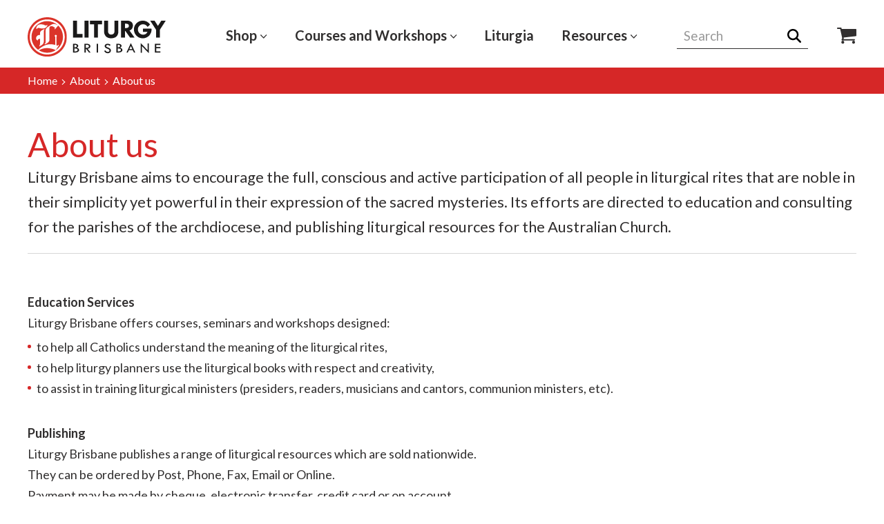

--- FILE ---
content_type: text/html; charset=utf-8
request_url: https://liturgybrisbane.net.au/about/about-us/
body_size: 9668
content:

<!doctype html>
<!--[if lt IE 7]>      <html class="no-js lt-ie10 lt-ie9 lt-ie8 lt-ie7" lang="en"> <![endif]-->
<!--[if IE 7]>         <html class="no-js lt-ie10 lt-ie9 lt-ie8 ie7" lang="en"> <![endif]-->
<!--[if IE 8]>         <html class="no-js lt-ie10 lt-ie9 ie8" lang="en"> <![endif]-->
<!--[if IE 9]>         <html class="no-js lt-ie10 ie9" lang="en"> <![endif]-->
<!--[if gt IE 9]><!-->
<html class="no-js" lang="en">
<!--<![endif]-->

<head>
    <meta charset="UTF-8">
    <meta name="viewport" content="width=device-width, initial-scale=1">

    <title>Liturgy Brisbane - About us</title>

    <meta name="description" content="Cras quis nulla commodo, aliquam lectus sed, blandit augue. Cras ullamcorper bibendum bibendum. Cras quis nulla commodo, aliquam lectus sed, blandit augue.">
    <meta name="keywords" content="">

    <!-- Open Graph meta tags -->
    <meta property="og:title" content="About us">
    <meta property="og:site_name" content="Liturgy Brisbane">
    <meta property="og:url" content="/about/about-us/">
    <meta property="og:description" content="Cras quis nulla commodo, aliquam lectus sed, blandit augue. Cras ullamcorper bibendum bibendum. Cras quis nulla commodo, aliquam lectus sed, blandit augue.">
    <meta property="og:type" content="website">
    <meta property="og:image" content="https://liturgybrisbane.net.au/media/1079/l.jpg">

    <!-- favicon -->
    <link rel="apple-touch-icon" sizes="180x180" href="/images/favicon/apple-touch-icon.png">
    <link rel="icon" type="image/png" sizes="32x32" href="/images/favicon/favicon-32x32.png">
    <link rel="icon" type="image/png" sizes="16x16" href="/images/favicon/favicon-16x16.png">
    <link rel="manifest" href="/images/favicon/site.webmanifest">
    <link rel="mask-icon" color="#db342a" href="/images/favicon/safari-pinned-tab.svg">
    <meta name="msapplication-TileColor" content="#ffffff">
    <meta name="theme-color" content="#ffffff">

    <script src="/App_Plugins/UmbracoForms/Assets/promise-polyfill/dist/polyfill.min.js" type="application/javascript"></script><script src="/App_Plugins/UmbracoForms/Assets/aspnet-client-validation/dist/aspnet-validation.min.js" type="application/javascript"></script>

    
    
    
    
    
    
    
    
    
    
    
    
    
    
    
    
    
    
    
    
    
    
    
    
    
    
    
    
    
    
    


    <link rel="stylesheet" media="screen" href="/styles/vendor/magnific-popup.css?v=HrFlhhrWWd38d9pDnSnLESkL2fcLgTKE8JGoPaWvLic" />
<link rel="stylesheet" media="screen" href="/styles/vendor/slick.css?v=4Sn2guzUcSKflaARW-2vt4AnKETDJ9GubxCo6detSDs" />
<link rel="stylesheet" media="screen" href="/styles/base.css?v=xkMUEDUOfRKrT5gjxgHyQr7t_nBOxfuxgbwXogg-TvU" />
<link rel="stylesheet" media="screen" href="/styles/styles.css?v=TpIrxKGBRnBC_O1z_EiSmoueDZXv2igpLoZIaHbGP1k" />
<link rel="stylesheet" media="print" href="/styles/print.css?v=FPwKtAX1BpshsujaVkKEYV0bREPE4VEsNVrJd8znyMo" />
<link rel="stylesheet" media="screen" href="/styles/components/core/header.css?v=aw0UmiKhiW3g_6hmWmsQGHTHqgBT_-B09CWJoCtoMqM" />
<link rel="stylesheet" media="screen" href="/styles/components/core/footer.css?v=E1oIdb3QBG_cklMw-XXW7ZSADFgKO6cM3T1PSwOVsTE" />
<link rel="stylesheet" media="screen" href="/styles/components/core/breadcrumbs.css?v=dvNV6POp97x3eq7jM4aVDNEAoDhxXiPC31LxCtQzlt8" />
<link rel="stylesheet" media="screen" href="/styles/components/Content/3-col.css?v=MvTcVJWEPClmuMme5XmWOqSakq_4i-7Fdt6Hn01LDWw" />
<link rel="stylesheet" media="screen" href="/styles/components/Content/4-col.css?v=1KlkOt9MC_MR3S01fvpgHtqGOlnPB2ftV9oyS0kecmQ" />
<link rel="stylesheet" media="screen" href="/styles/components/Content/authors.css?v=QmBE8bJ0Tc2g9FAmpgFS3kDGDIoAxTr5Uy9y_t1Tlwc" />
<link rel="stylesheet" media="screen" href="/styles/components/Content/banner.css?v=Pp3DZlABi0Fg5EyRTloQL8HLeijqR-_QnnAZ6UW8V-E" />
<link rel="stylesheet" media="screen" href="/styles/components/Content/category-banner.css?v=Hu3kU4SQFVvo-wqcOcpIFE_JIp1SWoqaPNvZ2-CAQ3o" />
<link rel="stylesheet" media="screen" href="/styles/components/Content/content-page.css?v=19mYS1fSrfo08KL_5bHgv2sKaAFMaTUF8-HNJbufTXQ" />
<link rel="stylesheet" media="screen" href="/styles/components/Content/content-panel.css?v=sY71iWKTH56P_1ePGhF46ip5HFsk6u0pN7Ztfq8yRbk" />
<link rel="stylesheet" media="screen" href="/styles/components/Content/documents.css?v=72broZmgthtHRsEduSUDz_6ccrphUZP5kx68_WdeOgw" />
<link rel="stylesheet" media="screen" href="/styles/components/Content/explore.css?v=rZd5Xwn7v_F6SzTGzfHYrNpezcYTY_ZGC6wi-TPhkhk" />
<link rel="stylesheet" media="screen" href="/styles/components/Content/gallery.css?v=GOAxgF1334L-5JmWeU5Zb3fX74swAXpnv6MzYYfxFQA" />
<link rel="stylesheet" media="screen" href="/styles/components/Content/highlights.css?v=BxrV9pwPQShyqdMgtwPslyVFm3sqAMaWq2vgon7fbC0" />
<link rel="stylesheet" media="screen" href="/styles/components/Content/image.css?v=tyKUGETNY-JOFF0OmbgbPKFi4JyQkFYXtKCZf2GG8YM" />
<link rel="stylesheet" media="screen" href="/styles/components/Content/liturgical-calendar.css?v=tEO7COBL9PeYlsXskwoG0VduXOSxGSnytCS7cPu9AV8" />
<link rel="stylesheet" media="screen" href="/styles/components/Content/liturgy-lines.css?v=NqgifhLfAx_gt1Cq_rPPJ7EhGZXXUX2SKseJVSTfg_0" />
<link rel="stylesheet" media="screen" href="/styles/components/Content/news.css?v=d5GXlw_AircH-FNmPamjYzJM16ucuk1w8oMimOk0qQ8" />
<link rel="stylesheet" media="screen" href="/styles/components/Content/not-found.css?v=4SKvEWztd1fODAZGEEEoVIXFd7jQNtiU3s5u0-SVASc" />
<link rel="stylesheet" media="screen" href="/styles/components/Content/ordo.css?v=fmTp6gVIy0J76-z_-YMDcMqQ30XZuluOZhAJpreZkuE" />
<link rel="stylesheet" media="screen" href="/styles/components/Content/pagination.css?v=eNCkQ9qvpvuEB3XyZSsdWZbe0IcVSrYllcNdCUNgXrs" />
<link rel="stylesheet" media="screen" href="/styles/components/Content/search.css?v=RqGYP9MlM5G0x2BsNs5v_xgk0rXzvL00GAQpqAf2-1I" />
<link rel="stylesheet" media="screen" href="/styles/components/Content/sitemap.css?v=hdenmyxyEC9_dyTJ-Tw6hejR_uvm6cv5Th_fGGiaYTA" />
<link rel="stylesheet" media="screen" href="/styles/components/Content/tabs.css?v=W_Er0LgN-KDbVb3NzwIzAmSR9crCJXT091iJPzEsUDk" />
<link rel="stylesheet" media="screen" href="/styles/components/Content/textarea.css?v=lnjG2YulohBWyjf4lf0zVQHoI4pEkEDR_xDffimG-Yw" />
<link rel="stylesheet" media="screen" href="/styles/components/Content/video.css?v=Pmpz5IIR3iWb2StREoTJjHRDm_lMY4U6WJzzc9AP71U" />

    <!-- Fonts -->
    <link rel="stylesheet" href="https://fonts.googleapis.com/css?family=Lato:300,400,400i,600,700">
    <!-- Google Tag Manager -->
    <script>
        (function (w, d, s, l, i) {
        w[l] = w[l] || []; w[l].push({
            'gtm.start':
            new Date().getTime(), event: 'gtm.js'
        }); var f = d.getElementsByTagName(s)[0],
            j = d.createElement(s), dl = l != 'dataLayer' ? '&l=' + l : ''; j.async = true; j.src =
                'https://www.googletagmanager.com/gtm.js?id=' + i + dl; f.parentNode.insertBefore(j, f);
        })(window, document, 'script', 'dataLayer', 'GTM-WKKRH2C');
    </script>
    <!-- End Google Tag Manager -->
</head>

<body>
    <!-- Google Tag Manager (noscript) -->
    <noscript>
        <iframe src="https://www.googletagmanager.com/ns.html?id=GTM-WKKRH2C"
                height="0" width="0" style="display:none;visibility:hidden"></iframe>
    </noscript>
    <!-- End Google Tag Manager (noscript) -->

    <div class="wrapper">
        <!--
            Header structure
        -->
        <header class="h-wrapper">
            <div class="e-inner-wrapper">
                <div class="h-wrapper__inner">
                    <button class="h-main-nav__trigger" data-js-main-nav-trigger>
                        <span class="sr-only">Expand navigation</span>
                        <svg class="e-icon i-menu" focusable="false" aria-hidden="true">
                            <use xmlns:xlink="http://www.w3.org/1999/xlink" xlink:href="/icons/symbol-defs.svg#icon-menu"></use>
                        </svg>
                        <svg class="e-icon i-close" focusable="false" aria-hidden="true">
                            <use xmlns:xlink="http://www.w3.org/1999/xlink" xlink:href="/icons/symbol-defs.svg#icon-close"></use>
                        </svg>
                        Menu
                    </button>
                    <div class="h-logo__wrapper">
                        <a href="/">
                            <img src="/images/buildassets/logo.svg" alt="Liturgy Brisbane Logo" class="h-logo">
                        </a>
                    </div>
                    

	<nav class="h-nav">
		<ul class="h-nav__list">
			<li class="h-nav__list__item h-nav__list__item--shop h-nav__list__item--dropdown-large" data-js-nav-item-wrapper>
				<a href="https://shop.liturgybrisbane.net.au/" class="h-nav__list__item__link" target="_blank">
					Shop
						<svg class="e-icon i-arrow-down" aria-hidden="true" focusable="false">
							<use xmlns:xlink="http://www.w3.org/1999/xlink" xlink:href="/icons/symbol-defs.svg#icon-arrow-down"></use>
						</svg>
				</a>
				<button class="h-nav__list__item-expand" data-js-nav-expand-trigger style="font-size: 0;">
					Expand Button
					<svg class="e-icon i-long-arrow-right" aria-hidden="true" focusable="false">
						<use xmlns:xlink="http://www.w3.org/1999/xlink" xlink:href="/icons/symbol-defs.svg#icon-long-arrow-right"></use>
					</svg>
				</button>
					<div class="h-nav__list__item__dropdown-menu" data-js-nav-expand-content>
						<button class="h-sub-nav__back-button" data-js-subnav-back-trigger>
							<span class="sr-only">Back to </span>
							<svg class="e-icon i-long-arrow-right" aria-hidden="true" focusable="false">
								<use xmlns:xlink="http://www.w3.org/1999/xlink" xlink:href="/icons/symbol-defs.svg#icon-long-arrow-right"></use>
							</svg>
							<span class="h-sub-nav__back-button__text">Shop</span>
						</button>
								<a class="h-nav__dropdown-item" href="https://shop.liturgybrisbane.net.au/account/login">
									Please log-in before you shop
									<svg class="e-icon i-long-arrow-right" aria-hidden="true" focusable="false">
										<use xmlns:xlink="http://www.w3.org/1999/xlink" xlink:href="/icons/symbol-defs.svg#icon-long-arrow-right"></use>
									</svg>
								</a>
								<a class="h-nav__dropdown-item" href="https://shop.liturgybrisbane.net.au/">
									Browse all products
									<svg class="e-icon i-long-arrow-right" aria-hidden="true" focusable="false">
										<use xmlns:xlink="http://www.w3.org/1999/xlink" xlink:href="/icons/symbol-defs.svg#icon-long-arrow-right"></use>
									</svg>
								</a>
								<a class="h-nav__dropdown-item" href="https://shop.liturgybrisbane.net.au/collections/liturgia">
									Liturgia
									<svg class="e-icon i-long-arrow-right" aria-hidden="true" focusable="false">
										<use xmlns:xlink="http://www.w3.org/1999/xlink" xlink:href="/icons/symbol-defs.svg#icon-long-arrow-right"></use>
									</svg>
								</a>
								<a class="h-nav__dropdown-item" href="https://shop.liturgybrisbane.net.au/collections/electronic-resources-for-sundays">
									Electronic Resources
									<svg class="e-icon i-long-arrow-right" aria-hidden="true" focusable="false">
										<use xmlns:xlink="http://www.w3.org/1999/xlink" xlink:href="/icons/symbol-defs.svg#icon-long-arrow-right"></use>
									</svg>
								</a>
								<a class="h-nav__dropdown-item" href="https://shop.liturgybrisbane.net.au/collections/annuals-2018">
									Annuals
									<svg class="e-icon i-long-arrow-right" aria-hidden="true" focusable="false">
										<use xmlns:xlink="http://www.w3.org/1999/xlink" xlink:href="/icons/symbol-defs.svg#icon-long-arrow-right"></use>
									</svg>
								</a>
								<a class="h-nav__dropdown-item" href="https://shop.liturgybrisbane.net.au/collections/other-resources">
									Online Courses
									<svg class="e-icon i-long-arrow-right" aria-hidden="true" focusable="false">
										<use xmlns:xlink="http://www.w3.org/1999/xlink" xlink:href="/icons/symbol-defs.svg#icon-long-arrow-right"></use>
									</svg>
								</a>
								<a class="h-nav__dropdown-item" href="https://shop.liturgybrisbane.net.au/collections/sunday-liturgy">
									Sunday Liturgy
									<svg class="e-icon i-long-arrow-right" aria-hidden="true" focusable="false">
										<use xmlns:xlink="http://www.w3.org/1999/xlink" xlink:href="/icons/symbol-defs.svg#icon-long-arrow-right"></use>
									</svg>
								</a>
								<a class="h-nav__dropdown-item" href="https://shop.liturgybrisbane.net.au/collections/childrens-sacraments">
									Liturgy with Children
									<svg class="e-icon i-long-arrow-right" aria-hidden="true" focusable="false">
										<use xmlns:xlink="http://www.w3.org/1999/xlink" xlink:href="/icons/symbol-defs.svg#icon-long-arrow-right"></use>
									</svg>
								</a>
								<a class="h-nav__dropdown-item" href="https://shop.liturgybrisbane.net.au/collections/weddings">
									Baptisms, Weddings, Funerals
									<svg class="e-icon i-long-arrow-right" aria-hidden="true" focusable="false">
										<use xmlns:xlink="http://www.w3.org/1999/xlink" xlink:href="/icons/symbol-defs.svg#icon-long-arrow-right"></use>
									</svg>
								</a>
								<a class="h-nav__dropdown-item" href="https://shop.liturgybrisbane.net.au/collections/lay-led-liturgy">
									Lay Led Liturgy
									<svg class="e-icon i-long-arrow-right" aria-hidden="true" focusable="false">
										<use xmlns:xlink="http://www.w3.org/1999/xlink" xlink:href="/icons/symbol-defs.svg#icon-long-arrow-right"></use>
									</svg>
								</a>
								<a class="h-nav__dropdown-item" href="https://shop.liturgybrisbane.net.au/collections/certificates">
									Certificates and Medals
									<svg class="e-icon i-long-arrow-right" aria-hidden="true" focusable="false">
										<use xmlns:xlink="http://www.w3.org/1999/xlink" xlink:href="/icons/symbol-defs.svg#icon-long-arrow-right"></use>
									</svg>
								</a>
								<a class="h-nav__dropdown-item" href="https://shop.liturgybrisbane.net.au/collections/rcia">
									RCIA
									<svg class="e-icon i-long-arrow-right" aria-hidden="true" focusable="false">
										<use xmlns:xlink="http://www.w3.org/1999/xlink" xlink:href="/icons/symbol-defs.svg#icon-long-arrow-right"></use>
									</svg>
								</a>
								<a class="h-nav__dropdown-item" href="https://shop.liturgybrisbane.net.au/collections/sickness-death-and-funerals">
									Healing
									<svg class="e-icon i-long-arrow-right" aria-hidden="true" focusable="false">
										<use xmlns:xlink="http://www.w3.org/1999/xlink" xlink:href="/icons/symbol-defs.svg#icon-long-arrow-right"></use>
									</svg>
								</a>
								<a class="h-nav__dropdown-item" href="https://shop.liturgybrisbane.net.au/collections/workshops">
									Workshops
									<svg class="e-icon i-long-arrow-right" aria-hidden="true" focusable="false">
										<use xmlns:xlink="http://www.w3.org/1999/xlink" xlink:href="/icons/symbol-defs.svg#icon-long-arrow-right"></use>
									</svg>
								</a>
					</div>
			</li>
				<li class="h-nav__list__item h-nav__list__item--onlineCourses h-nav__list__item--dropdown-large" data-js-nav-item-wrapper>
					<a href="/courses-and-workshops/" class="h-nav__list__item__link ">
						Courses and Workshops
							<svg class="e-icon i-arrow-down" focusable="false" aria-hidden="true">
								<use xmlns:xlink="http://www.w3.org/1999/xlink" xlink:href="/icons/symbol-defs.svg#icon-arrow-down"></use>
							</svg>
					</a>
					<button class="h-nav__list__item-expand" data-js-nav-expand-trigger>
						<span class="sr-only">Expand Sub Navigation</span>
						<svg class="e-icon i-long-arrow-right" aria-hidden="true" focusable="false">
							<use xmlns:xlink="http://www.w3.org/1999/xlink" xlink:href="/icons/symbol-defs.svg#icon-long-arrow-right"></use>
						</svg>
					</button>
						<div class="h-nav__list__item__dropdown-menu" data-js-nav-expand-content>
							<button class="h-sub-nav__back-button" data-js-subnav-back-trigger>
								<span class="sr-only">Back to </span>
								<svg class="e-icon i-long-arrow-right" aria-hidden="true" focusable="false">
									<use xmlns:xlink="http://www.w3.org/1999/xlink" xlink:href="/icons/symbol-defs.svg#icon-long-arrow-right"></use>
								</svg>
								<span class="h-sub-nav__back-button__text">Courses and Workshops</span>
							</button>
								<a class="h-nav__dropdown-item" href="/courses-and-workshops/online-courses/">
									Online Courses
									<svg class="e-icon i-long-arrow-right" aria-hidden="true" focusable="false">
										<use xmlns:xlink="http://www.w3.org/1999/xlink" xlink:href="/icons/symbol-defs.svg#icon-long-arrow-right"></use>
									</svg>
								</a>
								<a class="h-nav__dropdown-item" href="/courses-and-workshops/workshops/">
									Workshops
									<svg class="e-icon i-long-arrow-right" aria-hidden="true" focusable="false">
										<use xmlns:xlink="http://www.w3.org/1999/xlink" xlink:href="/icons/symbol-defs.svg#icon-long-arrow-right"></use>
									</svg>
								</a>
						</div>
				</li>
				<li class="h-nav__list__item h-nav__list__item--liturgia h-nav__list__item--childless h-nav__list__item--dropdown-large" data-js-nav-item-wrapper>
					<a href="/liturgia/" class="h-nav__list__item__link ">
						Liturgia
					</a>
					<button class="h-nav__list__item-expand" data-js-nav-expand-trigger>
						<span class="sr-only">Expand Sub Navigation</span>
						<svg class="e-icon i-long-arrow-right" aria-hidden="true" focusable="false">
							<use xmlns:xlink="http://www.w3.org/1999/xlink" xlink:href="/icons/symbol-defs.svg#icon-long-arrow-right"></use>
						</svg>
					</button>
				</li>
				<li class="h-nav__list__item h-nav__list__item--plan h-nav__list__item--dropdown-large" data-js-nav-item-wrapper>
					<a href="/resources/" class="h-nav__list__item__link ">
						Resources
							<svg class="e-icon i-arrow-down" focusable="false" aria-hidden="true">
								<use xmlns:xlink="http://www.w3.org/1999/xlink" xlink:href="/icons/symbol-defs.svg#icon-arrow-down"></use>
							</svg>
					</a>
					<button class="h-nav__list__item-expand" data-js-nav-expand-trigger>
						<span class="sr-only">Expand Sub Navigation</span>
						<svg class="e-icon i-long-arrow-right" aria-hidden="true" focusable="false">
							<use xmlns:xlink="http://www.w3.org/1999/xlink" xlink:href="/icons/symbol-defs.svg#icon-long-arrow-right"></use>
						</svg>
					</button>
						<div class="h-nav__list__item__dropdown-menu" data-js-nav-expand-content>
							<button class="h-sub-nav__back-button" data-js-subnav-back-trigger>
								<span class="sr-only">Back to </span>
								<svg class="e-icon i-long-arrow-right" aria-hidden="true" focusable="false">
									<use xmlns:xlink="http://www.w3.org/1999/xlink" xlink:href="/icons/symbol-defs.svg#icon-long-arrow-right"></use>
								</svg>
								<span class="h-sub-nav__back-button__text">Resources</span>
							</button>
								<a class="h-nav__dropdown-item" href="/resources/liturgy-news/">
									Liturgy News
									<svg class="e-icon i-long-arrow-right" aria-hidden="true" focusable="false">
										<use xmlns:xlink="http://www.w3.org/1999/xlink" xlink:href="/icons/symbol-defs.svg#icon-long-arrow-right"></use>
									</svg>
								</a>
								<a class="h-nav__dropdown-item" href="/resources/liturgical-documents/">
									Liturgical Documents
									<svg class="e-icon i-long-arrow-right" aria-hidden="true" focusable="false">
										<use xmlns:xlink="http://www.w3.org/1999/xlink" xlink:href="/icons/symbol-defs.svg#icon-long-arrow-right"></use>
									</svg>
								</a>
								<a class="h-nav__dropdown-item" href="/resources/childrens-liturgy-of-the-word/">
									Children&#x27;s Liturgy of the Word
									<svg class="e-icon i-long-arrow-right" aria-hidden="true" focusable="false">
										<use xmlns:xlink="http://www.w3.org/1999/xlink" xlink:href="/icons/symbol-defs.svg#icon-long-arrow-right"></use>
									</svg>
								</a>
								<a class="h-nav__dropdown-item" href="/resources/sunday-readings-and-reflections/">
									Sunday Readings and Reflections
									<svg class="e-icon i-long-arrow-right" aria-hidden="true" focusable="false">
										<use xmlns:xlink="http://www.w3.org/1999/xlink" xlink:href="/icons/symbol-defs.svg#icon-long-arrow-right"></use>
									</svg>
								</a>
								<a class="h-nav__dropdown-item" href="/resources/liturgy-education-newsletter/">
									Liturgy Education Newsletter
									<svg class="e-icon i-long-arrow-right" aria-hidden="true" focusable="false">
										<use xmlns:xlink="http://www.w3.org/1999/xlink" xlink:href="/icons/symbol-defs.svg#icon-long-arrow-right"></use>
									</svg>
								</a>
								<a class="h-nav__dropdown-item" href="/resources/copyright-information/">
									Copyright Information
									<svg class="e-icon i-long-arrow-right" aria-hidden="true" focusable="false">
										<use xmlns:xlink="http://www.w3.org/1999/xlink" xlink:href="/icons/symbol-defs.svg#icon-long-arrow-right"></use>
									</svg>
								</a>
								<a class="h-nav__dropdown-item" href="/resources/liturgical-calendars/">
									Liturgical Calendars
									<svg class="e-icon i-long-arrow-right" aria-hidden="true" focusable="false">
										<use xmlns:xlink="http://www.w3.org/1999/xlink" xlink:href="/icons/symbol-defs.svg#icon-long-arrow-right"></use>
									</svg>
								</a>
								<a class="h-nav__dropdown-item" href="/resources/video-resources/">
									Video Resources
									<svg class="e-icon i-long-arrow-right" aria-hidden="true" focusable="false">
										<use xmlns:xlink="http://www.w3.org/1999/xlink" xlink:href="/icons/symbol-defs.svg#icon-long-arrow-right"></use>
									</svg>
								</a>
								<a class="h-nav__dropdown-item" href="/resources/music-portal/">
									Music Portal
									<svg class="e-icon i-long-arrow-right" aria-hidden="true" focusable="false">
										<use xmlns:xlink="http://www.w3.org/1999/xlink" xlink:href="/icons/symbol-defs.svg#icon-long-arrow-right"></use>
									</svg>
								</a>
								<a class="h-nav__dropdown-item" href="/resources/common-psalms-and-responses/">
									Common Psalms and Responses
									<svg class="e-icon i-long-arrow-right" aria-hidden="true" focusable="false">
										<use xmlns:xlink="http://www.w3.org/1999/xlink" xlink:href="/icons/symbol-defs.svg#icon-long-arrow-right"></use>
									</svg>
								</a>
								<a class="h-nav__dropdown-item" href="/resources/masses-and-liturgy-outlines/">
									Masses and Liturgy Outlines
									<svg class="e-icon i-long-arrow-right" aria-hidden="true" focusable="false">
										<use xmlns:xlink="http://www.w3.org/1999/xlink" xlink:href="/icons/symbol-defs.svg#icon-long-arrow-right"></use>
									</svg>
								</a>
								<a class="h-nav__dropdown-item" href="/resources/liturgy-lines/">
									Liturgy Lines
									<svg class="e-icon i-long-arrow-right" aria-hidden="true" focusable="false">
										<use xmlns:xlink="http://www.w3.org/1999/xlink" xlink:href="/icons/symbol-defs.svg#icon-long-arrow-right"></use>
									</svg>
								</a>
								<a class="h-nav__dropdown-item" href="/resources/jubilee-year-2025/">
									Jubilee Year 2025
									<svg class="e-icon i-long-arrow-right" aria-hidden="true" focusable="false">
										<use xmlns:xlink="http://www.w3.org/1999/xlink" xlink:href="/icons/symbol-defs.svg#icon-long-arrow-right"></use>
									</svg>
								</a>
						</div>
				</li>
		</ul>
	</nav>



                    <div class="h-search__wrapper">
                        <form action="/search" method="GET" class="h-search">
                            <label for="searchBox" class="visually-hidden">Search Field</label>
                            <input class="h-search__input" type="text" placeholder="Search" name="query" onfocus="this.placeholder = ''" onblur="this.placeholder = 'Search' " data-js-search-field id="searchBox">
                            <button class="h-search__submit" type="submit" style="font-size: 0;">
                                Search
                                <svg class="e-icon i-search" focusable="false" aria-hidden="true">
                                    <use xmlns:xlink="http://www.w3.org/1999/xlink" xlink:href="/icons/symbol-defs.svg#icon-search"></use>
                                </svg>
                            </button>
                        </form>
                        <button class="h-main-search__trigger" data-js-header-search-expand-trigger>
                            <span class="sr-only">Expand search</span>
                            <svg class="e-icon i-search" aria-hidden="true" focusable="false">
                                <use xmlns:xlink="http://www.w3.org/1999/xlink" xlink:href="/icons/symbol-defs.svg#icon-search"></use>
                            </svg>
                            <svg class="e-icon i-close" aria-hidden="true" focusable="false">
                                <use xmlns:xlink="http://www.w3.org/1999/xlink" xlink:href="/icons/symbol-defs.svg#icon-close"></use>
                            </svg>
                        </button>
                        <a href="https://shop.liturgybrisbane.net.au/" target="_blank" style="font-size: 0;">
                            Shop Icon
                            <svg class="e-icon i-cart" focusable="false" aria-hidden="true">
                                <use xmlns:xlink="http://www.w3.org/1999/xlink" xlink:href="/icons/symbol-defs.svg#icon-cart"></use>
                            </svg>
                        </a>
                    </div>
                </div>
            </div>
        </header>

        <main class="e-main">
            


<div class="c-breadcrumbs">
    <div class="e-inner-wrapper">
        <div class="c-breadcrumbs__inner">
            <ul class="c-breadcrumbs__list">
                <li class="c-breadcrumbs__item">
                    <a href="/" class="c-breadcrumbs__link">Home</a>
                    <span class="c-breadcrumbs__separator">
                        <svg class="e-icon i-arrow_right" aria-hidden="true" focusable="false">
                            <use xmlns:xlink="http://www.w3.org/1999/xlink" xlink:href="/icons/symbol-defs.svg#icon-arrow_right"></use>
                        </svg>
                    </span>
                </li>
                        <li class="c-breadcrumbs__item">
                                <a href="/about/" class="c-breadcrumbs__link">About</a>
                                <span class="c-breadcrumbs__separator">
                                    <svg class="e-icon i-arrow_right" aria-hidden="true" focusable="false">
                                        <use xmlns:xlink="http://www.w3.org/1999/xlink" xlink:href="/icons/symbol-defs.svg#icon-arrow_right"></use>
                                    </svg>
                                </span>
                        </li>
                        <li class="c-breadcrumbs__item">
                                <span class="c-breadcrumbs__link">About us</span>
                        </li>
            </ul>
        </div>
    </div>
</div>



<div class="c-content__page__title__wrapper">
    <div class="e-inner-wrapper">
        <div class="c-content__page__title__wrapper__inner">
            <h1 class="c-content__page__title">About us</h1>
                <p class="c-content__page__title__copy">Liturgy Brisbane aims to encourage the full, conscious and active participation of all people in liturgical rites that are noble in their simplicity yet powerful in their expression of the sacred mysteries.&#xA;&#xA;Its efforts are directed to education and consulting for the parishes of the archdiocese, and publishing liturgical resources for the Australian Church.</p>
        </div>
    </div>
</div>
<div class="c-content__page__grid__area">
    <div class="e-inner-wrapper">


        <div class="e-component">
            <div class="c-textarea">
                <div class="e-inner-wrapper">
                    <div class="c-textarea__inner c-textarea__inner--full">
                    <p><strong>Education Services</strong><br />Liturgy Brisbane offers courses, seminars and workshops designed:</p>
<ul>
<li>to help all Catholics understand the meaning of the liturgical rites,</li>
<li>to help liturgy planners use the liturgical books with respect and creativity,</li>
<li>to assist in training liturgical ministers (presiders, readers, musicians and cantors, communion ministers, etc).</li>
</ul>
<p> </p>
<p><strong>Publishing</strong><br />Liturgy Brisbane publishes a range of liturgical resources which are sold nationwide.<br />They can be ordered by Post, Phone, Fax, Email or Online.<br />Payment may be made by cheque, electronic transfer, credit card or on account.<br />Pay with your order by cheque or electronic transfer and we will send your goods post free.<br />For editorial matters, contact Rev Dr Tom Elich.<br />For orders and account enquiries, contact administration.</p>
<p> </p>
<p><br /><br /></p>
                    </div>
                </div>
             </div>
         </div>




    <div class="e-component">
        <div class="c-explore">
            <div class="e-inner-wrapper">
                <h3 class="c-explore__heading">Explore</h3>
                <div class="c-explore__inner">
                            <a href="/resources/liturgy-education-newsletter/" class="c-explore__item">
                                <div class="c-explore__item__inner">

                                        <div class="c-explore__item__image">
                                    <img class="c-explore__item__image__image" src="/media/1082/lited.jpg?width=600&amp;height=600&amp;rnd=131735441356830000" alt="" />
                                        </div>
                                    <div class="c-explore__item__content">
                                        <h4 class="c-explore__item__content__heading">
                                            Liturgy Education Newsletter
                                            <svg class="e-icon i-long-arrow-right" focusable="false" aria-hidden="true">
                                                <use xmlns:xlink="http://www.w3.org/1999/xlink" xlink:href="/icons/symbol-defs.svg#icon-long-arrow-right"></use>
                                            </svg>
                                        </h4>
                                    </div>
                                </div>
                            </a>                        
                            <a href="/resources/liturgy-lines/" class="c-explore__item">
                                <div class="c-explore__item__inner">

                                        <div class="c-explore__item__image">
                                    <img class="c-explore__item__image__image" src="/media/1188/elizabeth.jpg?width=600&amp;height=600&amp;rnd=131738059813400000" alt="" />
                                        </div>
                                    <div class="c-explore__item__content">
                                        <h4 class="c-explore__item__content__heading">
                                            Liturgy Lines
                                            <svg class="e-icon i-long-arrow-right" focusable="false" aria-hidden="true">
                                                <use xmlns:xlink="http://www.w3.org/1999/xlink" xlink:href="/icons/symbol-defs.svg#icon-long-arrow-right"></use>
                                            </svg>
                                        </h4>
                                    </div>
                                </div>
                            </a>                        
                </div>
            </div>
        </div>
    </div>


    </div>
</div>
        </main>
    </div>

    <!-- Footer -->

    <footer class="f-footer">
        <div class="f-back-to-top">
            <div class="e-inner-wrapper">
                <div class="f-back-to-top__inner">
                <button class="f-back-to-top__btn" data-js-back-to-top>
                    <svg class="e-icon i-long-arrow-right" focusable="false" aria-hidden="true">
                        <use xmlns:xlink="http://www.w3.org/1999/xlink" xlink:href="/icons/symbol-defs.svg#icon-long-arrow-right"></use>
                    </svg>
                    Back to top
                </button>
                </div>
            </div>
        </div>
        <div class="f-footer__top">
            <div class="e-inner-wrapper">
                <div class="f-footer__crest">
                    <img src="/images/buildassets/Crest-logo.png" alt="Crest Archdiocese Of Brisbane image" class="f-footer__crest_logo">
                    <div class="f-footer__crest_text">Liturgy Brisbane and its affiliates have zero tolerance for all forms of abuse and are committed to safeguarding everyone involved in their activities, ministries and services. The safety and wellbeing of children and adults-at-risk is paramount. To make an anonymous report call <a class="f-footer__crest_link" href="tel:1300 304 550"> 1300 304 550</a>. For more information visit <a class="f-footer__crest_link" href="https://brisbanecatholic.org.au/safeguarding/"> brisbanecatholic.org.au/safeguarding</a>.</div>
                    </div>
                
                <div class="f-footer__top__inner">
                    <div class="f-footer__top__section">
                        <h3 class="f-footer__top__section__heading">
                            <a href="/">
                                Home
                            </a>
                        </h3>
                        <ul class="f-footer__top__section__list  f-footer__top__section__list--arrow">
                            <li class="f-footer__top__section__list__item">
                                <a href="https://shop.liturgybrisbane.net.au/" target="_blank" class="f-footer__top__section__list__item__link">
                                    <svg class="e-icon i-arrow_right" focusable="false" aria-hidden="true">
                                        <use xmlns:xlink="http://www.w3.org/1999/xlink" xlink:href="/icons/symbol-defs.svg#icon-arrow_right"></use>
                                    </svg>
                                    Shop
                                </a>
                            </li>
                            <li class="f-footer__top__section__list__item">
                                <a href="/resources/" class="f-footer__top__section__list__item__link">
                                    <svg class="e-icon i-arrow_right" focusable="false" aria-hidden="true">
                                        <use xmlns:xlink="http://www.w3.org/1999/xlink" xlink:href="/icons/symbol-defs.svg#icon-arrow_right"></use>
                                    </svg>
                                    Resources
                                </a>
                            </li>
                        </ul>
                    </div>
                    <div class="f-footer__top__section">
                        <h3 class="f-footer__top__section__heading">
                            <a href="/about/">
                                About
                            </a>
                        </h3>
                        <ul class="f-footer__top__section__list  f-footer__top__section__list--arrow">
                                <li class="f-footer__top__section__list__item">
                                    <a href="/about/about-us/" class="f-footer__top__section__list__item__link">
                                        <svg class="e-icon i-arrow_right" focusable="false" aria-hidden="true">
                                            <use xmlns:xlink="http://www.w3.org/1999/xlink" xlink:href="/icons/symbol-defs.svg#icon-arrow_right"></use>
                                        </svg>
                                        About us
                                    </a>
                                </li>
                                <li class="f-footer__top__section__list__item">
                                    <a href="/about/staff/" class="f-footer__top__section__list__item__link">
                                        <svg class="e-icon i-arrow_right" focusable="false" aria-hidden="true">
                                            <use xmlns:xlink="http://www.w3.org/1999/xlink" xlink:href="/icons/symbol-defs.svg#icon-arrow_right"></use>
                                        </svg>
                                        Staff
                                    </a>
                                </li>
                                <li class="f-footer__top__section__list__item">
                                    <a href="/about/shipping-and-payment-policy/" class="f-footer__top__section__list__item__link">
                                        <svg class="e-icon i-arrow_right" focusable="false" aria-hidden="true">
                                            <use xmlns:xlink="http://www.w3.org/1999/xlink" xlink:href="/icons/symbol-defs.svg#icon-arrow_right"></use>
                                        </svg>
                                        Shipping and Payment Policy
                                    </a>
                                </li>
                                <li class="f-footer__top__section__list__item">
                                    <a href="/about/frequently-asked-questions/" class="f-footer__top__section__list__item__link">
                                        <svg class="e-icon i-arrow_right" focusable="false" aria-hidden="true">
                                            <use xmlns:xlink="http://www.w3.org/1999/xlink" xlink:href="/icons/symbol-defs.svg#icon-arrow_right"></use>
                                        </svg>
                                        Frequently Asked Questions
                                    </a>
                                </li>
                                <li class="f-footer__top__section__list__item">
                                    <a href="/about/how-to-order-from-the-shop/" class="f-footer__top__section__list__item__link">
                                        <svg class="e-icon i-arrow_right" focusable="false" aria-hidden="true">
                                            <use xmlns:xlink="http://www.w3.org/1999/xlink" xlink:href="/icons/symbol-defs.svg#icon-arrow_right"></use>
                                        </svg>
                                        How to order from the Shop
                                    </a>
                                </li>
                        </ul>
                    </div>
                    <div class="f-footer__top__section">
                        <h3 class="f-footer__top__section__heading">
                            <a href="https://maps.google.com/?q=Cathedral%20House&#xA;Lower%20Ground&#xA;229%20Elizabeth%20Street&#xA;Brisbane%20Qld%204001&#xA;Australia" target="blank" rel="noreferrer">
                                Find us
                            </a>
                        </h3>
                        <ul class="f-footer__top__section__list">
                            <li class="f-footer__top__section__list__item">
                                <a href="https://maps.google.com/?q=Cathedral%20House&#xA;Lower%20Ground&#xA;229%20Elizabeth%20Street&#xA;Brisbane%20Qld%204001&#xA;Australia" target="blank" rel="noreferrer" class="f-footer__top__section__list__item__address">
                                    Cathedral House&#xA;Lower Ground&#xA;229 Elizabeth Street&#xA;Brisbane Qld 4001&#xA;Australia
                                </a>
                            </li>
                        </ul>
                    </div>
                    <div class="f-footer__top__section">
                        <h3 class="f-footer__top__section__heading">Contact</h3>
                        <ul class="f-footer__top__section__list contact">
                            <li class="f-footer__top__section__list__item">
                                <a href="tel:0733243314" class="f-footer__top__section__list__item__link">
                                    <svg class="e-icon i-phone" focusable="false" aria-hidden="true">
                                        <use xmlns:xlink="http://www.w3.org/1999/xlink" xlink:href="/icons/symbol-defs.svg#icon-phone"></use>
                                    </svg>
                                    07 3324 3314
                                </a>
                            </li>
                            <li class="f-footer__top__section__list__item f-footer__top__section__list__item--email">
                                <a href="mailto:liturgy@liturgybrisbane.net.au" class="f-footer__top__section__list__item__link">
                                    <svg class="e-icon i-email" focusable="false" aria-hidden="true">
                                        <use xmlns:xlink="http://www.w3.org/1999/xlink" xlink:href="/icons/symbol-defs.svg#icon-email"></use>
                                    </svg>
                                    liturgy@liturgybrisbane.net.au
                                </a>
                            </li>
                            <li class="f-footer__top__section__list__item">
                                <span class="f-footer__top__section__list__item__link">
                                    <svg class="e-icon i-location" focusable="false" aria-hidden="true">
                                        <use xmlns:xlink="http://www.w3.org/1999/xlink" xlink:href="/icons/symbol-defs.svg#icon-location"></use>
                                    </svg>
                                    GPO Box 282 Brisbane Qld 4001&#xA;Australia
                                </span>
                            </li>
                        </ul>
                    </div>
                </div>
            </div>
        </div>
        <div class="f-footer__bottom">
            <div class="e-inner-wrapper">
                <div class="f-footer__bottom__inner">
                    <p class="f-footer__bottom__copyright">
                        Copyright &copy; 2026
                        <span class="f-footer__bottom__pipe">|</span> Part of the Archdiocese of Brisbane
                    </p>
                    <ul class="f-footer__bottom__list">
                        <li class="f-footer__bottom__list__item">
                            <a href="/privacy-policy/" class="f-footer__bottom__list__item__link">Privacy policy</a>
                        </li>
                        <li class="f-footer__bottom__list__item">
                            <a href="/sitemap/" class="f-footer__bottom__list__item__link">Site Map</a>
                        </li>
                    </ul>
                </div>
            </div>
        </div>
    </footer>

    <noscript>
        <p class="noscript-message">
            This website needs JavaScript enabled in order to work correctly; currently it looks like it is disabled.
            <br> Please enable JavaScript to use this website as intended.
        </p>
    </noscript>

    <!--[if lt IE 9]>
                <p class="s-oldbrowser-message">
                    Hi, your browser is terribly old, so this website won't work too well for you.<br> Please visit <a href="http://browsehappy.com" target="_blank">http://browsehappy.com</a> to upgrade your browser.
                </p>
            <![endif]-->
    

    
    
    
    
    

    
    
    

    
    
    
    
    
    

    <script src="/scripts/vendor/jquery-3.2.1.min.js?v=dbcH2HYeK_vSX71mHykKT3_RHEjhv1Ojbca9igA0-jU" defer></script>
<script src="/scripts/vendor/jquery.unobtrusive-ajax.min.js?v=dV-C56D4oMDqPtWAbne25OsKXkuW1znwlgK1EnTnVGE" defer></script>
<script src="/scripts/vendor/jquery.magnific-popup.min.js?v=sKRc1a7Wbie9juhh0OO3gsjnmEm94y-Q8Hi58kUaNvI" defer></script>
<script src="/scripts/vendor/slick.min.js?v=4aUsCgb6n2XgFbAufsRj_WISEanSrkS2ZgWXkA6Sf7s" defer></script>
<script src="/scripts/vendor/svgxuse.js?v=ddAK5Bf3dBVedFgKyOL-2d2OulFs1Q5lc3CM_c-3XmU" defer></script>
<script src="/scripts/modules/Module.Expandables.js?v=XTTFo0e2E6o2t5pItgUbvPhuCIf-StdLZk3B0OiADX8" defer></script>
<script src="/scripts/modules/Module.Forms.js?v=LmLFQ9NZy_CcThSZwm-sbe2-Ckdi70Rg69_3LqTqzgk" defer></script>
<script src="/scripts/modules/Utils.js?v=yC6lPiRf8z6ew_6xnyojFt3gAs6PKyQpEH4QRs3lEA8" defer></script>
<script src="/scripts/components/Core/BackToTop.js?v=VZnU3Pi6e3VPjS-nqxWar6OU_h81J8GtD2_1_Z5cnj8" defer></script>
<script src="/scripts/components/Core/Header.js?v=26prTo8pk0uEaTIXkofXl_5TkQNQAoctWH0C1yy3C80" defer></script>
<script src="/scripts/components/Content/imageGallery.js?v=pB-ApGDK_mz95OWukjaRhehhhtNL3ZPrj-5Shtfdw9Q" defer></script>
<script src="/scripts/components/Content/ShowMore.js?v=PHH2twLzQURfudEKjJWCaOsLBdWOit3ChphBe70apQM" defer></script>
<script src="/scripts/components/Content/video.js?v=QUdlV6BtKxc-OjVYuCKv8sgOTqUfpWqELjZok69ZOpE" defer></script>
<script src="/scripts/scripts.js?v=ppRNvZv2ptgPRdPdUQwLxPLQ-PQZ8D29aDeDD-_k1Wk" defer></script>

</body>

</html>


--- FILE ---
content_type: text/css
request_url: https://liturgybrisbane.net.au/styles/components/Content/news.css?v=d5GXlw_AircH-FNmPamjYzJM16ucuk1w8oMimOk0qQ8
body_size: 2899
content:
.c-news__heading__wrapper {
  padding: 30px 0 0;
  padding: 3rem 0 0;
}
.c-news__heading__links {
  margin: 0;
  padding: 0;
  list-style: none;
  display: flex;
  margin: 0 -10px;
  margin: 0 -1rem;
  flex-wrap: wrap;
  justify-content: flex-start;
}
@media all and (min-width: 768px) {
  .c-news__heading__links {
    justify-content: flex-end;
  }
}
.c-news__topic__filter {
  max-width: 200px;
  max-width: 20rem;
}
@media all and (min-width: 768px) {
  .c-news__topic__filter {
    max-width: 30rem;
  }
}
@media all and (min-width: 1280px) {
  .c-news__topic__filter {
    max-width: 100%;
    width: 31.5rem;
  }
}
.c-news__heading__links__item {
  margin: 0;
  position: relative;
}
.c-news__heading__links__item:not(:last-child):before {
  position: absolute;
  content: '';
  top: 50%;
  left: 100%;
  transform: translateY(-50%);
  width: 1px;
  width: 0.1rem;
  height: 15px;
  height: 1.5rem;
  background: #312F2F;
}
.c-news__heading__link {
  padding: 0 17px;
  padding: 0 1.7rem;
  color: #312F2F;
  font-size: 16px;
  font-size: 1.6rem;
  font-weight: 700;
  transition: color 0.3s;
}
.c-news__heading__link:hover,
.c-news__heading__link:focus,
.c-news__heading__link:active {
  color: #673694;
}
.c-news__heading__link.c-news__heading__link--active {
  color: #673694;
  pointer-events: none;
}
.c-news__divider {
  height: 1px;
  height: 0.1rem;
  color: #d6d6d6;
}
.c-news__heading {
  font-size: 40px;
  font-size: 4rem;
  margin: 0;
  margin-bottom: 15px;
  margin-bottom: 1.5rem;
  font-weight: 400;
  color: #673694;
}
@media all and (min-width: 768px) {
  .c-news__heading {
    font-size: 4rem;
  }
}
@media all and (min-width: 1280px) {
  .c-news__heading {
    font-size: 4.8rem;
  }
}
.c-news__heading__copy {
  font-size: 16px;
  font-size: 1.6rem;
  font-weight: 400;
  line-height: 1.5;
  margin: 0;
}
@media all and (min-width: 768px) {
  .c-news__heading__copy {
    font-size: 1.8rem;
  }
}
@media all and (min-width: 1280px) {
  .c-news__heading__copy {
    font-size: 2.2rem;
  }
}
.c-news__heading__copy__wrapper p,
.c-news__heading__copy__wrapper li {
  font-size: 16px;
  font-size: 1.6rem;
  font-weight: 400;
  line-height: 1.5;
}
@media all and (min-width: 768px) {
  .c-news__heading__copy__wrapper p,
  .c-news__heading__copy__wrapper li {
    font-size: 1.8rem;
  }
}
@media all and (min-width: 1280px) {
  .c-news__heading__copy__wrapper p,
  .c-news__heading__copy__wrapper li {
    font-size: 2.2rem;
  }
}
.c-news__heading__copy__wrapper > *:last-child {
  margin-bottom: 0;
}
.c-news__heading__btn__wrapper {
  padding: 10px 0 0;
  padding: 1rem 0 0;
}
.c-news__issues__filter {
  padding: 0 0 35px;
  padding: 0 0 3.5rem;
}
.c-news__issues__filter__heading {
  color: #312F2F;
  font-size: 32px;
  font-size: 3.2rem;
  font-weight: 300;
  margin: 0;
  margin-bottom: 15px;
  margin-bottom: 1.5rem;
}
@media all and (min-width: 768px) {
  .c-news__issues__filter__heading {
    font-size: 3.2rem;
  }
}
@media all and (min-width: 1280px) {
  .c-news__issues__filter__heading {
    font-size: 3.6rem;
  }
}
.c-news__issues__filter__dropdown {
  width: 200px;
  width: 20rem;
}
@media all and (min-width: 768px) {
  .c-news__issues__filter__dropdown {
    width: 28rem;
  }
}
@media all and (min-width: 1280px) {
  .c-news__issues__filter__dropdown {
    width: 31.5rem;
  }
}
.c-news__issues__wrapper {
  padding: 30px 0;
  padding: 3rem 0;
}
.c-news__issues__inner {
  display: flex;
  margin: -35px -10px;
  margin: -3.5rem -1rem;
  flex-wrap: wrap;
}
.c-news__issue {
  padding: 35px 40px;
  padding: 3.5rem 4rem;
  flex: 0 1 100%;
  max-width: 100%;
}
@media all and (min-width: 768px) {
  .c-news__issue {
    flex: 0 1 33.33%;
    max-width: 33.33%;
  }
}
@media all and (min-width: 1280px) {
  .c-news__issue {
    flex: 0 1 25%;
    max-width: 25%;
  }
}
.c-news__issue__image__wrapper {
  display: block;
}
.c-news__issue__image__wrapper:hover + .c-news__issue__heading,
.c-news__issue__image__wrapper:focus + .c-news__issue__heading,
.c-news__issue__image__wrapper:active + .c-news__issue__heading {
  color: #673694;
}
.c-news__issue__image__wrapper:hover + .c-news__issue__heading .e-icon,
.c-news__issue__image__wrapper:focus + .c-news__issue__heading .e-icon,
.c-news__issue__image__wrapper:active + .c-news__issue__heading .e-icon {
  transform: translate(0.5rem);
}
.c-news__issue__heading {
  display: block;
  color: #312F2F;
  font-size: 18px;
  font-size: 1.8rem;
  margin-top: 18px;
  margin-top: 1.8rem;
  transition: color 0.3s;
  line-height: 1.4;
}
.c-news__issue__heading .e-icon {
  fill: #673694;
  font-size: 16px;
  font-size: 1.6rem;
  display: inline-block;
  margin-left: 5px;
  margin-left: 0.5rem;
  margin-bottom: -2px;
  margin-bottom: -0.2rem;
  transition: transform 0.3s;
}
.c-news__issue__heading:hover,
.c-news__issue__heading:focus,
.c-news__issue__heading:active {
  color: #673694;
}
.c-news__issue__heading:hover .e-icon,
.c-news__issue__heading:focus .e-icon,
.c-news__issue__heading:active .e-icon {
  transform: translate(0.5rem);
}
.c-news__issue__purchase__btn {
  display: inline-block;
  margin-top: 10px;
  margin-top: 1rem;
  display: inline-flex;
  align-items: center;
}
.c-news__issue__purchase__btn .e-icon {
  width: 18px;
  width: 1.8rem;
  height: 23px;
  height: 2.3rem;
  margin-right: 10px;
  margin-right: 1rem;
}
.c-news__item__content {
  display: flex;
  margin: 0 -20px;
  margin: 0 -2rem;
  padding: 20px 0 0;
  padding: 2rem 0 0;
  margin-bottom: 20px;
  margin-bottom: 2rem;
  flex-wrap: wrap;
}
@media all and (min-width: 768px) {
  .c-news__item__content {
    flex-wrap: nowrap;
  }
}
.c-news__item__content__image__wrapper {
  padding: 0 20px;
  padding: 0 2rem;
  flex: 0 0 220px;
  flex: 0 0 22rem;
  order: 2;
  flex: 1 1 100%;
}
@media all and (min-width: 768px) {
  .c-news__item__content__image__wrapper {
    flex: 0 0 20rem;
    max-width: 20rem;
    display: block;
    order: 0;
  }
}
@media all and (min-width: 1280px) {
  .c-news__item__content__image__wrapper {
    flex: 0 0 22rem;
    max-width: 22rem;
  }
}
.c-news__item__content__image {
  max-width: 220px;
  max-width: 22rem;
}
.c-news__item__content__inner {
  padding: 0 20px;
  padding: 0 2rem;
  flex: 1 1 auto;
  display: flex;
  flex-wrap: wrap;
}
@media all and (min-width: 768px) {
  .c-news__item__content__inner {
    flex-wrap: nowrap;
  }
}
.c-news__item__content__inner__btn-wrapper {
  order: -1;
  height: 37px;
  height: 3.7rem;
  display: flex;
  margin-top: -20px;
  margin-top: -2rem;
  margin-bottom: 10px;
  margin-bottom: 1rem;
}
@media all and (min-width: 768px) {
  .c-news__item__content__inner__btn-wrapper {
    flex-wrap: wrap;
    order: 0;
    margin-top: 0;
  }
}
.c-news__item__content__inner__btn-wrapper .e-btn {
  padding: 8px 26px 10px;
  padding: 0.8rem 2.6rem 1rem;
  display: inline-block;
}
@media all and (min-width: 768px) {
  .c-news__item__content__inner__btn-wrapper .e-btn {
    margin: 0;
  }
}
.c-news__item__content__inner__btn-wrapper .e-btn + .e-btn {
  margin-left: 10px;
  margin-left: 1rem;
}
@media all and (min-width: 768px) {
  .c-news__item__content__inner__btn-wrapper .e-btn + .e-btn {
    margin-left: 0;
    margin-top: 1rem;
  }
}
.c-news__item__content__inner__btn-download.e-btn {
  height: 37px;
  height: 3.7rem;
  display: flex;
  align-items: center;
  padding-left: 20px;
  padding-left: 2rem;
  padding-right: 20px;
  padding-right: 2rem;
  min-width: 176px;
  min-width: 17.6rem;
}
.c-news__item__content__inner__btn-download.e-btn .e-icon {
  width: 18px;
  width: 1.8rem;
  height: 23px;
  height: 2.3rem;
  margin-right: 10px;
  margin-right: 1rem;
}
.c-news__item__content__inner__heading {
  font-size: 24px;
  font-size: 2.4rem;
  font-weight: 300;
  margin: 0;
  margin-right: 5px;
  margin-right: 0.5rem;
  width: 100%;
  letter-spacing: 0.8px;
  letter-spacing: 0.08rem;
  flex: 1 1 100%;
  margin-bottom: 10px;
  margin-bottom: 1rem;
}
@media all and (min-width: 768px) {
  .c-news__item__content__inner__heading {
    font-size: 3rem;
    margin: 0;
    flex: 0 1 auto;
  }
}
@media all and (min-width: 1280px) {
  .c-news__item__content__inner__heading {
    font-size: 3.4rem;
  }
}
.c-news__item__content__inner__copy {
  font-size: 16px;
  font-size: 1.6rem;
  margin: 0;
  flex-basis: 100%;
  margin-bottom: 10px;
  margin-bottom: 1rem;
}
@media all and (min-width: 768px) {
  .c-news__item__content__inner__copy {
    font-size: 1.6rem;
    margin-bottom: 0;
    padding-right: 4rem;
  }
}
@media all and (min-width: 1280px) {
  .c-news__item__content__inner__copy {
    font-size: 1.8rem;
  }
}
.c-news__item__table__contents {
  padding: 20px 0 0;
  padding: 2rem 0 0;
}
.c-news__item__table__contents__heading {
  font-size: 24px;
  font-size: 2.4rem;
  font-weight: 400;
  margin: 0;
  margin-bottom: 5px;
  margin-bottom: 0.5rem;
}
@media all and (min-width: 768px) {
  .c-news__item__table__contents__heading {
    font-size: 2.8rem;
  }
}
@media all and (min-width: 1280px) {
  .c-news__item__table__contents__heading {
    font-size: 2.8rem;
  }
}
.c-news__item__table__contents__item {
  display: flex;
  justify-content: space-between;
  margin: 0 -10px;
  margin: 0 -1rem;
  padding: 3px 0;
  padding: 0.3rem 0;
}
.c-news__item__table__contents__item__title {
  max-width: 75%;
  flex: 0 1 auto;
  margin: 0;
  padding: 0 10px;
  padding: 0 1rem;
  font-size: 16px;
  font-size: 1.6rem;
  white-space: nowrap;
  overflow: hidden;
  text-overflow: ellipsis;
}
@media all and (min-width: 768px) {
  .c-news__item__table__contents__item__title {
    font-size: 1.6rem;
  }
}
@media all and (min-width: 1280px) {
  .c-news__item__table__contents__item__title {
    font-size: 1.8rem;
  }
}
.c-news__item__table__contents__item__lines {
  flex: 1 1 auto;
  padding: 0 10px;
  padding: 0 1rem;
  border-bottom: 1px dotted #d6d6d6;
  border-bottom: 0.1rem dotted #d6d6d6;
  position: relative;
  top: -5px;
  top: -0.5rem;
}
.c-news__item__table__contents__item__page {
  flex: 0 0 auto;
  margin: 0;
  padding: 0 10px;
  padding: 0 1rem;
  font-size: 16px;
  font-size: 1.6rem;
  font-weight: 700;
}
@media all and (min-width: 768px) {
  .c-news__item__table__contents__item__page {
    font-size: 1.6rem;
  }
}
@media all and (min-width: 1280px) {
  .c-news__item__table__contents__item__page {
    font-size: 1.8rem;
  }
}
.c-news__item__content__spacer {
  padding: 0 20px;
  padding: 0 2rem;
  flex: 0 0 150px;
  flex: 0 0 15rem;
  align-items: center;
  display: none;
}
@media all and (min-width: 1280px) {
  .c-news__item__content__spacer {
    display: block;
  }
}
.c-author__index__inner {
  border-bottom: 1px solid #d6d6d6;
  border-bottom: 0.1rem solid #d6d6d6;
  padding-bottom: 30px;
  padding-bottom: 3rem;
  margin: 30px 0 30px;
  margin: 3rem 0 3rem;
  border-top: 1px solid #d6d6d6;
  border-top: .1rem solid #d6d6d6;
  padding-top: 30px;
  padding-top: 3rem;
}
.c-author__index__list {
  padding: 0;
  margin: 0;
  list-style: none;
}
.c-author__index__list__item {
  margin: 0;
}
.c-author__index__list__item__link {
  color: #312F2F;
  font-size: 18px;
  font-size: 1.8rem;
  padding: 9px 0;
  padding: 0.9rem 0;
  display: inline-block;
  transition: color 0.3s;
}
.c-author__index__list__item__link:hover,
.c-author__index__list__item__link:focus,
.c-author__index__list__item__link:active {
  color: #673694;
}
.c-news__item__content__table {
  padding: 30px 0;
  padding: 3rem 0;
}
.c-news__item__content__table__heading {
  font-size: 28px;
  font-size: 2.8rem;
  color: #312F2F;
  font-weight: 400;
  margin: 0;
  margin-bottom: 15px;
  margin-bottom: 1.5rem;
}
@media all and (max-width: 767px) {
  .c-news__table thead {
    border: none;
    clip: rect(0 0 0 0);
    height: 0.1rem;
    margin: -0.1rem;
    overflow: hidden;
    padding: 0;
    position: absolute;
    width: 0.1rem;
  }
}
.c-news__table th {
  border: 0;
  border-top: 1px solid #d6d6d6;
  border-top: 0.1rem solid #d6d6d6;
  border-bottom: 1px solid #d6d6d6;
  border-bottom: 0.1rem solid #d6d6d6;
  background: white;
  color: #312F2F;
  font-weight: 700;
  font-size: 20px;
  font-size: 2rem;
  padding: 20px;
  padding: 2rem;
}
.c-news__table th:last-child {
  text-align: right;
}
.c-news__table td {
  border: 0;
  padding: 20px;
  padding: 2rem;
  background: white;
  color: #312F2F;
  font-size: 18px;
  font-size: 1.8rem;
}
.c-news__table td:last-child {
  text-align: right;
}
@media all and (max-width: 767px) {
  .c-news__table td {
    border-bottom: 0.1rem solid #d6d6d6;
    display: block;
    font-size: 1.5rem;
    text-align: right;
  }
  .c-news__table td:before {
    content: attr(data-label);
    float: left;
    font-weight: bold;
    text-transform: uppercase;
  }
  .c-news__table td:last-child {
    border-bottom: 0;
  }
}
.c-news__table td a {
  color: #312F2F;
  transition: color 0.3s;
}
.c-news__table td a:focus,
.c-news__table td a:hover,
.c-news__table td a:active {
  color: #673694;
}
.c-news__table tr:nth-child(2n + 1) td {
  background: #f2f2f2;
}
@media all and (max-width: 767px) {
  .c-news__table tr {
    border-bottom: 0.3rem solid #d6d6d6;
    display: block;
    margin-bottom: 2rem;
  }
}
.c-news__table .c-topic__list {
  margin: 0;
  padding: 0;
  display: flex;
  flex-wrap: wrap;
  list-style: none;
}
@media all and (max-width: 767px) {
  .c-news__table .c-topic__list {
    justify-content: flex-end;
  }
}
.c-news__table .c-topic__list li {
  margin: 0;
}
.c-news__table .c-topic__list li span {
  display: inline-block;
  margin: 0 5px;
  margin: 0 0.5rem;
}
.c-news__table .c-topic__list li:last-child span {
  display: none;
}
.c-news__editorial {
  padding: 20px 0 10px;
  padding: 2rem 0 1rem;
}
.c-news__editorial__tag {
  color: #673694;
  font-size: 20px;
  font-size: 2rem;
  margin: 0;
  margin-bottom: 10px;
  margin-bottom: 1rem;
}
.c-news__editorial__heading {
  margin: 0;
  font-weight: 300;
  color: #312F2F;
  margin-bottom: 10px;
  margin-bottom: 1rem;
}
.c-news__editorial__name {
  color: #312F2F;
  font-size: 18px;
  font-size: 1.8rem;
  font-weight: 300;
  font-style: italic;
  margin: 10px 0;
  margin: 1rem 0;
}
.c-news__editorial__copy__wrapper {
  display: flex;
  flex-wrap: wrap;
}
@media all and (min-width: 768px) {
  .c-news__editorial__copy__wrapper {
    flex-wrap: nowrap;
  }
}
.c-news__editorial__copy__wrapper .c-show-more__section {
  align-self: flex-end;
}
.c-news__editorial__copy__wrapper .c-show-more {
  white-space: nowrap;
  margin-top: 20px;
  margin-top: 2rem;
  font-size: 20px;
  font-size: 2rem;
  color: #312F2F;
  font-weight: 400;
  position: relative;
  padding-right: 23px;
  padding-right: 2.3rem;
  display: inline-block;
}
@media all and (min-width: 768px) {
  .c-news__editorial__copy__wrapper .c-show-more {
    padding-left: 2rem;
    margin-top: 0;
  }
}
.c-news__editorial__copy__wrapper .c-show-more .e-icon {
  fill: #673694;
  position: absolute;
  top: 50%;
  right: 0;
  transform: translateY(-50%);
  font-size: 16px;
  font-size: 1.6rem;
  display: inline-block;
  margin-top: 2px;
  margin-top: 0.2rem;
}
.c-news__editorial__copy__wrapper .c-show-less__wrapper {
  display: none;
}
.c-news__editorial__copy__wrapper .c-show-less__wrapper .e-icon {
  transform: translateY(-50%) rotate(180deg) !important;
}
.c-news__editorial__copy {
  padding-top: 15px;
  padding-top: 1.5rem;
}
.c-news__article__results {
  padding: 20px 0;
  padding: 2rem 0;
}
.c-news__article__results__copy {
  font-size: 18px;
  font-size: 1.8rem;
  font-style: italic;
  font-weight: 300;
  color: #312F2F;
  margin-bottom: 10px;
  margin-bottom: 1rem;
}


--- FILE ---
content_type: text/css
request_url: https://liturgybrisbane.net.au/styles/components/Content/not-found.css?v=4SKvEWztd1fODAZGEEEoVIXFd7jQNtiU3s5u0-SVASc
body_size: -227
content:
.c-page-not-found {
  padding: 70px;
  padding: 7rem;
}
.c-page-not-found__inner {
  max-width: 500px;
  max-width: 50rem;
  margin: auto;
  text-align: center;
}
.c-page-not-found__heading {
  font-size: 28px;
  font-size: 2.8rem;
  font-weight: 300;
  margin: 0;
  margin-bottom: 20px;
  margin-bottom: 2rem;
}
@media all and (min-width: 768px) {
  .c-page-not-found__heading {
    font-size: 3.2rem;
  }
}
@media all and (min-width: 1280px) {
  .c-page-not-found__heading {
    font-size: 3.6rem;
  }
}
.c-page-not-found__copy {
  font-size: 18px;
  font-size: 1.8rem;
  font-weight: 400;
  margin-bottom: 20px;
  margin-bottom: 2rem;
}
@media all and (min-width: 768px) {
  .c-page-not-found__copy {
    font-size: 2rem;
  }
}
@media all and (min-width: 1280px) {
  .c-page-not-found__copy {
    font-size: 2.2rem;
  }
}


--- FILE ---
content_type: application/javascript
request_url: https://liturgybrisbane.net.au/scripts/components/Content/ShowMore.js?v=PHH2twLzQURfudEKjJWCaOsLBdWOit3ChphBe70apQM
body_size: 458
content:
/**
 * @returns {object} ShowMore
 */
var ShowMore = (function () {
    let selectors = {
        ShowMoreWrapper: '[data-js-show-more]',
        ShowMoreContent: '[data-js-show-more-content]',
        ShowMoreBtn : '[data-js-show-more-btn]',
        ShowLessBtn : '[data-js-show-less-btn]'
    }

    let els = {
        $ShowMoreWrapper: $(selectors.ShowMoreWrapper),
        $ShowMoreContent: $(selectors.ShowMoreContent),
        $ShowMoreBtn : $(selectors.ShowMoreBtn),
        $ShowLessBtn : $(selectors.ShowLessBtn)
    }

    let classes = {
        ShowMoreWrapper : '.c-show-more__wrapper',
        ShowLessWrapper : '.c-show-less__wrapper'
    }

    let attributes = {
        ShowMoreWrapper : 'data-js-show-more'
    }

    return {
        Init: function () {
            this.showMore();
        },
      

        /** 
        * @returns {void} 
        */
        showMore: function() {
            $(selectors.ShowMoreWrapper).each(function(i, item) {
                var  showMoreBoxWrapper = $(this),
                     showMoreBox  = showMoreBoxWrapper.find(selectors.ShowMoreContent),
                     showMorebtn = showMoreBoxWrapper.find('.c-show-more__wrapper'),
                     itemHeight = showMoreBox.outerHeight(),
                     maxHeight = showMoreBoxWrapper.attr(attributes.ShowMoreWrapper);
                     
                     if (maxHeight =='') {
                         maxHeight = 300;
                     }
                    
                    if (itemHeight > maxHeight) {
                        showMoreBox.css('max-height', maxHeight + 'px');
                        showMoreBox.css('overflow', 'hidden');
                        showMoreBoxWrapper.css('padding-bottom', '5rem');
                        showMoreBox.addClass('show-more');
                        showMorebtn.show();
                    }
            });

            $(document).off('click.showMoreButton').on('click.showMoreButton', selectors.ShowMoreBtn, function (e) {
                e.preventDefault();
                
                var showMoreBtn = $(this),
                    showMoreBtnWrapper = showMoreBtn.parent(),
                    showMoreBox = showMoreBtnWrapper.parent().siblings(selectors.ShowMoreContent),
                    ShowLessBtnWrapper = showMoreBtnWrapper.siblings(classes.ShowLessWrapper),
                    showMoreBoxWrapper = showMoreBtnWrapper.closest(selectors.ShowMoreWrapper);

                    showMoreBox.css('max-height', '');
                    showMoreBox.css('overflow', 'unset');
                    showMoreBox.removeClass('show-more');
                    showMoreBtnWrapper.hide();
                    ShowLessBtnWrapper.show();
            });

            $(document).off('click.showLessBtn').on('click.showLessBtn', selectors.ShowLessBtn, function (e) {
                e.preventDefault();
                
                var showLessBtn = $(this),
                    showLessBtnWrapper = showLessBtn.parent(),
                    showMoreBox = showLessBtnWrapper.parent().siblings(selectors.ShowMoreContent),
                    showMoreBoxWrapper = showLessBtnWrapper.closest(selectors.ShowMoreWrapper),
                    showMorebtnWrapper = showLessBtnWrapper.siblings(classes.ShowMoreWrapper),
                    maxHeight = showMoreBoxWrapper.attr(attributes.ShowMoreWrapper);
                     
                     if (maxHeight =='') {
                         maxHeight = 300;
                     }

                    showMoreBox.css('max-height', maxHeight + 'px');
                    showMoreBox.css('overflow', 'hidden');
                    // showMoreBoxWrapper.css('padding-bottom', '5rem');
                    showMoreBox.addClass('show-more');
                    showLessBtnWrapper.hide();
                    showMorebtnWrapper.show();
            });
        }
    }
})();


$(function () {
    ShowMore.Init();
});

--- FILE ---
content_type: application/javascript
request_url: https://liturgybrisbane.net.au/scripts/modules/Utils.js?v=yC6lPiRf8z6ew_6xnyojFt3gAs6PKyQpEH4QRs3lEA8
body_size: -8
content:
var Utils = (function () {

    return {

        Debounce: function(func, wait, immediate) {
			var timeout;
			return function() {
				var context = this,
					args = arguments;
				var later = function() {
					timeout = null;
					if (!immediate) func.apply(context, args);
				};
				var callNow = immediate && !timeout;
				clearTimeout(timeout);
				timeout = setTimeout(later, wait);
				if (callNow) func.apply(context, args);
			};
		},

        /**
         * @returns {string} - returns the orientation in string format. If MediaQueries is not detected in Modernizr, returns an error message
         */
        DeviceOrientation: function() {
            if (Modernizr.mq !== undefined) {
                if (Modernizr.mq('only screen and (orientation:portrait)')) return "portrait";
                else if (Modernizr.mq('only screen and (orientation:landscape)')) return "landscape";
                else return null;
            }
            else { return "\"Media Queries\" is not an included detect in your Modernizr build."; }
        },

    };
})();

--- FILE ---
content_type: application/javascript
request_url: https://liturgybrisbane.net.au/scripts/components/Core/BackToTop.js?v=VZnU3Pi6e3VPjS-nqxWar6OU_h81J8GtD2_1_Z5cnj8
body_size: -210
content:
/**
 * Back to top button
 *
 * @return {object}
 * 
 */

var BackToTop = (function() {
	var selectors = {
        BackToTopBtn: '[data-js-back-to-top]',
	}

	els = {
        $BackToTopBtn : $(selectors.BackToTopBtn),
    }

	return {
		Init: function() {
            this.BackToTop();
        }, 
        
        BackToTop: function(){
            els.$BackToTopBtn.click(function(e){
                e.preventDefault();
                $('body, html').animate({
                    scrollTop: 0
                    }, 1000);
            });
        }
	}
})();

BackToTop.Init();

--- FILE ---
content_type: application/javascript
request_url: https://liturgybrisbane.net.au/scripts/components/Content/video.js?v=QUdlV6BtKxc-OjVYuCKv8sgOTqUfpWqELjZok69ZOpE
body_size: 344
content:
/**
 * @returns {object} Video
 */
var Video = (function () {
    let selectors = {
        videoLink : '[data-js-video]',
        videoIframe : '[data-js-video-iframe]',
        /* videoGallery : '[data-js-video-gallery]', */
        videoPopupItem : '[data-js-video-popup-item]'
    }

    let els = {
      $doc : $(document),
      $videoLink : $(selectors.videoLink),
      /* $videoGallery : $(selectors.videoGallery), */
      $videoPopupItem : $(selectors.videoPopupItem)
    }

    let attributes = {
        
    }

    let classes = {
        videoThumbnail : '.c-video__iframe__wrapper__image',
    }

    return {
        Init: function () {
            this.video();
            /* this.slick(); */
            this.MagnificPopupVideo();
        },
        /** 
        * @returns {void} 
        */
        video: function () {
            els.$videoLink.off('click.video').on('click.video', function (e) {
                e.preventDefault();
                var videoLink = $(this);
                videoLink.find(classes.videoThumbnail).css('background-image', '');
                videoLink.next('.i-play-button').hide();
                
                var iframe = videoLink.siblings(selectors.videoIframe),
                iframeSrc = iframe.attr('src');

                iframe.show();
                iframe.attr('src', iframeSrc + '?autoplay=1');
            });
        },
        MagnificPopupVideo: function () {
            els.$videoPopupItem.magnificPopup({
            type: 'iframe',
            iframe: {
                markup: '<div class="mfp-iframe-scaler c-video__gallery__item-iframe">'+
                            '<div class="mfp-close"></div>'+
                            '<iframe class="mfp-iframe" frameborder="0" allowfullscreen></iframe>'+
                        '</div>', 
                patterns: {
                    youtube: {
                    index: 'youtube.com',      
                    id: 'v=',      
                    src: 'https://www.youtube.com/embed/%id%?rel=0&autoplay=1'
                    }      
                },              
                srcAction: 'iframe_src',
                }
            });
        }
    }
})();

$(function () {
    Video.Init();
});